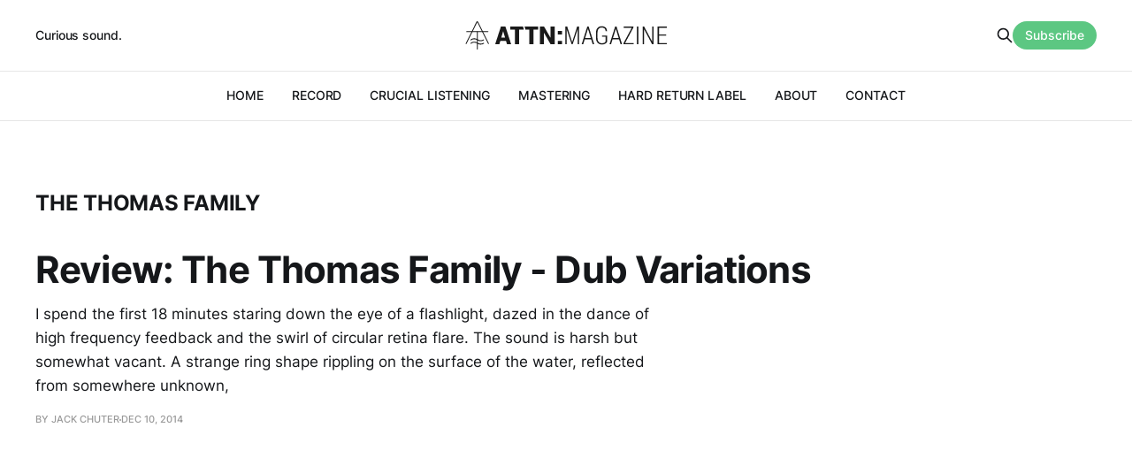

--- FILE ---
content_type: text/html; charset=utf-8
request_url: https://www.attnmagazine.co.uk/tag/the-thomas-family/
body_size: 2659
content:
<!DOCTYPE html>
<html lang="en">

<head>
    <meta charset="utf-8">
    <meta name="viewport" content="width=device-width, initial-scale=1">
    <title>The Thomas Family - ATTN:Magazine</title>
    <link rel="stylesheet" href="https://www.attnmagazine.co.uk/assets/built/screen.css?v=62fbea657e">

    <link rel="icon" href="https://www.attnmagazine.co.uk/content/images/size/w256h256/2022/08/attn-logo-square.png" type="image/png">
    <link rel="canonical" href="https://www.attnmagazine.co.uk/tag/the-thomas-family/">
    <meta name="referrer" content="no-referrer-when-downgrade">
    
    <meta property="og:site_name" content="ATTN:Magazine">
    <meta property="og:type" content="website">
    <meta property="og:title" content="The Thomas Family - ATTN:Magazine">
    <meta property="og:url" content="https://www.attnmagazine.co.uk/tag/the-thomas-family/">
    <meta name="twitter:card" content="summary">
    <meta name="twitter:title" content="The Thomas Family - ATTN:Magazine">
    <meta name="twitter:url" content="https://www.attnmagazine.co.uk/tag/the-thomas-family/">
    <meta name="twitter:site" content="@ATTNMagazine">
    
    <script type="application/ld+json">
{
    "@context": "https://schema.org",
    "@type": "Series",
    "publisher": {
        "@type": "Organization",
        "name": "ATTN:Magazine",
        "url": "https://www.attnmagazine.co.uk/",
        "logo": {
            "@type": "ImageObject",
            "url": "https://www.attnmagazine.co.uk/content/images/2022/08/attn-masthead.svg",
            "width": 301,
            "height": 42
        }
    },
    "url": "https://www.attnmagazine.co.uk/tag/the-thomas-family/",
    "name": "The Thomas Family",
    "mainEntityOfPage": "https://www.attnmagazine.co.uk/tag/the-thomas-family/"
}
    </script>

    <meta name="generator" content="Ghost 6.10">
    <link rel="alternate" type="application/rss+xml" title="ATTN:Magazine" href="https://www.attnmagazine.co.uk/rss/">
    <script defer src="https://cdn.jsdelivr.net/ghost/portal@~2.56/umd/portal.min.js" data-i18n="true" data-ghost="https://www.attnmagazine.co.uk/" data-key="205f8e4fd4fbeb4dd4801974fe" data-api="https://attn-magazine.ghost.io/ghost/api/content/" data-locale="en" crossorigin="anonymous"></script><style id="gh-members-styles">.gh-post-upgrade-cta-content,
.gh-post-upgrade-cta {
    display: flex;
    flex-direction: column;
    align-items: center;
    font-family: -apple-system, BlinkMacSystemFont, 'Segoe UI', Roboto, Oxygen, Ubuntu, Cantarell, 'Open Sans', 'Helvetica Neue', sans-serif;
    text-align: center;
    width: 100%;
    color: #ffffff;
    font-size: 16px;
}

.gh-post-upgrade-cta-content {
    border-radius: 8px;
    padding: 40px 4vw;
}

.gh-post-upgrade-cta h2 {
    color: #ffffff;
    font-size: 28px;
    letter-spacing: -0.2px;
    margin: 0;
    padding: 0;
}

.gh-post-upgrade-cta p {
    margin: 20px 0 0;
    padding: 0;
}

.gh-post-upgrade-cta small {
    font-size: 16px;
    letter-spacing: -0.2px;
}

.gh-post-upgrade-cta a {
    color: #ffffff;
    cursor: pointer;
    font-weight: 500;
    box-shadow: none;
    text-decoration: underline;
}

.gh-post-upgrade-cta a:hover {
    color: #ffffff;
    opacity: 0.8;
    box-shadow: none;
    text-decoration: underline;
}

.gh-post-upgrade-cta a.gh-btn {
    display: block;
    background: #ffffff;
    text-decoration: none;
    margin: 28px 0 0;
    padding: 8px 18px;
    border-radius: 4px;
    font-size: 16px;
    font-weight: 600;
}

.gh-post-upgrade-cta a.gh-btn:hover {
    opacity: 0.92;
}</style>
    <script defer src="https://cdn.jsdelivr.net/ghost/sodo-search@~1.8/umd/sodo-search.min.js" data-key="205f8e4fd4fbeb4dd4801974fe" data-styles="https://cdn.jsdelivr.net/ghost/sodo-search@~1.8/umd/main.css" data-sodo-search="https://attn-magazine.ghost.io/" data-locale="en" crossorigin="anonymous"></script>
    
    <link href="https://www.attnmagazine.co.uk/webmentions/receive/" rel="webmention">
    <script defer src="/public/cards.min.js?v=62fbea657e"></script>
    <link rel="stylesheet" type="text/css" href="/public/cards.min.css?v=62fbea657e">
    <script defer src="/public/member-attribution.min.js?v=62fbea657e"></script><style>:root {--ghost-accent-color: #5cc782;}</style>
</head>

<body class="tag-template tag-the-thomas-family is-head-b--a_n">
    <div class="gh-site">
        <header id="gh-head" class="gh-head gh-outer">
            <div class="gh-head-inner gh-inner">
                    <a class="gh-head-description" href="https://www.attnmagazine.co.uk">Curious sound.</a>

                <div class="gh-head-brand">
                    <div class="gh-head-brand-wrapper">
                        <a class="gh-head-logo" href="https://www.attnmagazine.co.uk">
                                <img src="https://www.attnmagazine.co.uk/content/images/2022/08/attn-masthead.svg" alt="ATTN:Magazine">

                        </a>
                    </div>
                    <button class="gh-search gh-icon-btn" data-ghost-search><svg xmlns="http://www.w3.org/2000/svg" fill="none" viewBox="0 0 24 24" stroke="currentColor" stroke-width="2" width="20" height="20"><path stroke-linecap="round" stroke-linejoin="round" d="M21 21l-6-6m2-5a7 7 0 11-14 0 7 7 0 0114 0z"></path></svg></button>
                    <button class="gh-burger"></button>
                </div>

                <nav class="gh-head-menu">
                    <ul class="nav">
    <li class="nav-home"><a href="https://www.attnmagazine.co.uk/">HOME</a></li>
    <li class="nav-record"><a href="https://www.attnmagazine.co.uk/tag/record/">RECORD</a></li>
    <li class="nav-crucial-listening"><a href="https://www.attnmagazine.co.uk/tag/crucial-listening/">CRUCIAL LISTENING</a></li>
    <li class="nav-mastering"><a href="https://www.attnmagazine.co.uk/mastering/">MASTERING</a></li>
    <li class="nav-hard-return-label"><a href="https://www.attnmagazine.co.uk/hardreturn/">HARD RETURN LABEL</a></li>
    <li class="nav-about"><a href="https://www.attnmagazine.co.uk/about/">ABOUT</a></li>
    <li class="nav-contact"><a href="https://www.attnmagazine.co.uk/contact/">CONTACT</a></li>
</ul>

                </nav>

                <div class="gh-head-actions">
                    <button class="gh-search gh-icon-btn" data-ghost-search><svg xmlns="http://www.w3.org/2000/svg" fill="none" viewBox="0 0 24 24" stroke="currentColor" stroke-width="2" width="20" height="20"><path stroke-linecap="round" stroke-linejoin="round" d="M21 21l-6-6m2-5a7 7 0 11-14 0 7 7 0 0114 0z"></path></svg></button>
                        <a class="gh-head-btn gh-btn gh-primary-btn" href="#/portal/signup" data-portal="signup">Subscribe</a>
                </div>
            </div>
        </header>


        

<main class="gh-main gh-outer">
    <div class="gh-inner">
                <section class="gh-pagehead">
                    <h1 class="gh-pagehead-title">The Thomas Family</h1>

                </section>

        <div class="gh-topic gh-topic-grid">
            <div class="gh-topic-content gh-feed">
                    <article class="gh-card post tag-crow-versus-crow tag-dub-variations tag-the-thomas-family no-image large">
    <a class="gh-card-link" href="/review-the-thomas-family-dub-variations/">

        <div class="gh-card-wrapper">
            <header class="gh-card-header">
                <h3 class="gh-card-title">Review: The Thomas Family - Dub Variations</h3>
            </header>

                    <div class="gh-card-excerpt">I spend the first 18 minutes staring down the eye of a flashlight, dazed in the dance of high frequency feedback and the swirl of circular retina flare. The sound is harsh but somewhat vacant. A strange ring shape rippling on the surface of the water, reflected from somewhere unknown,</div>

            <footer class="gh-card-footer">
                <span class="gh-card-author">By Jack Chuter</span>
                <span class="gh-card-footer-sep"></span>
                <time class="gh-card-date" datetime="2014-12-10">Dec 10, 2014</time>
            </footer>
        </div>
    </a>
</article>            </div>
        </div>
    </div>
</main>

        <footer class="gh-foot gh-outer">
            <div class="gh-foot-inner gh-inner">
                    <section class="gh-subscribe">
                            <h4 class="gh-subscribe-title">Subscribe to ATTN:Magazine</h3>

                                <div class="gh-subscribe-description">Receive an intermittent, lovingly-prepared newsletter.</div>

                            <button class="gh-subscribe-btn gh-btn" data-portal="signup"><svg width="20" height="20" viewBox="0 0 20 20" fill="none" stroke="currentColor" xmlns="http://www.w3.org/2000/svg">
    <path d="M3.33332 3.33334H16.6667C17.5833 3.33334 18.3333 4.08334 18.3333 5.00001V15C18.3333 15.9167 17.5833 16.6667 16.6667 16.6667H3.33332C2.41666 16.6667 1.66666 15.9167 1.66666 15V5.00001C1.66666 4.08334 2.41666 3.33334 3.33332 3.33334Z" stroke-width="1.5" stroke-linecap="round" stroke-linejoin="round"/>
    <path d="M18.3333 5L9.99999 10.8333L1.66666 5" stroke-width="1.5" stroke-linecap="round" stroke-linejoin="round"/>
</svg> Subscribe now</button>
                    </section>

                <nav class="gh-foot-menu">
                    <ul class="nav">
    <li class="nav-sign-up"><a href="#/portal/">Sign up</a></li>
</ul>

                </nav>

                <div class="gh-copyright">
                        ATTN:Magazine © 2026. Powered by <a href="https://ghost.org/" target="_blank" rel="noopener">Ghost</a>
                </div>
            </div>
        </footer>
    </div>


    <script src="https://www.attnmagazine.co.uk/assets/built/main.min.js?v=62fbea657e"></script>

    
</body>

</html>

--- FILE ---
content_type: image/svg+xml
request_url: https://www.attnmagazine.co.uk/content/images/2022/08/attn-masthead.svg
body_size: 1540
content:
<?xml version="1.0" encoding="utf-8"?>
<!-- Generator: Adobe Illustrator 15.0.0, SVG Export Plug-In . SVG Version: 6.00 Build 0)  -->
<!DOCTYPE svg PUBLIC "-//W3C//DTD SVG 1.1//EN" "http://www.w3.org/Graphics/SVG/1.1/DTD/svg11.dtd">
<svg version="1.1" id="Layer_1" xmlns="http://www.w3.org/2000/svg" xmlns:xlink="http://www.w3.org/1999/xlink" x="0px" y="0px"
	 width="301.394px" height="42.369px" viewBox="0 0 301.394 42.369" enable-background="new 0 0 301.394 42.369"
	 xml:space="preserve">
<g>
	<g>
		<path fill="#1A1A1A" d="M1.296,34.174c-0.105,0-0.213-0.025-0.314-0.074c-0.348-0.174-0.489-0.596-0.316-0.945L16.72,0.91
			C17.007,0.332,17.466,0,17.978,0l0,0c0.512,0,0.971,0.332,1.26,0.909l16.094,32.245c0.174,0.348,0.033,0.771-0.314,0.945
			c-0.349,0.174-0.771,0.033-0.946-0.315L17.978,1.541L1.927,33.783C1.804,34.029,1.554,34.174,1.296,34.174z"/>
		<path fill="#1A1A1A" d="M17.998,42.369c-0.39,0-0.704-0.315-0.704-0.703V15.861c0-0.389,0.314-0.704,0.704-0.704
			s0.704,0.315,0.704,0.704v25.805C18.702,42.054,18.388,42.369,17.998,42.369z"/>
		<path fill="#1A1A1A" d="M22.979,29.908c-2.531,0-4.211-1.107-4.495-1.309c-6.056-3.494-9.235-0.25-9.369-0.109
			c-0.266,0.28-0.71,0.296-0.993,0.031s-0.301-0.706-0.037-0.992c0.162-0.174,4.047-4.241,11.137-0.13l0.066,0.045
			c0.132,0.095,3.311,2.357,7.772-0.056c0.343-0.185,0.77-0.058,0.955,0.284c0.185,0.344,0.058,0.77-0.285,0.956
			C25.956,29.588,24.345,29.908,22.979,29.908z"/>
		<path fill="#1A1A1A" d="M22.979,34.987c-2.531,0-4.211-1.106-4.495-1.309c-6.056-3.495-9.235-0.249-9.369-0.111
			C8.85,33.85,8.405,33.863,8.122,33.6s-0.301-0.705-0.037-0.99c0.162-0.175,4.047-4.242,11.137-0.131l0.066,0.045
			c0.132,0.096,3.311,2.357,7.772-0.056c0.343-0.185,0.77-0.057,0.955,0.285c0.185,0.341,0.058,0.769-0.285,0.953
			C25.956,34.665,24.345,34.987,22.979,34.987z"/>
		<path fill="#1A1A1A" d="M33.86,16.373H2.138c-0.39,0-0.705-0.314-0.705-0.703c0-0.39,0.315-0.705,0.705-0.705H33.86
			c0.389,0,0.703,0.315,0.703,0.705C34.563,16.059,34.249,16.373,33.86,16.373z"/>
	</g>
	<g>
		<path fill="#1A1A1A" d="M60.848,29.334h-8.409l-1.502,5.185h-6.229l8.61-26.674h6.649l8.629,26.674h-6.229L60.848,29.334z
			 M53.813,24.57h5.66l-2.785-9.544h-0.109L53.813,24.57z"/>
		<path fill="#1A1A1A" d="M87.466,12.608h-7.035v21.91h-6.21v-21.91h-6.979V7.845h19.012L87.466,12.608z"/>
		<path fill="#1A1A1A" d="M108.882,12.608h-7.035v21.91h-6.211v-21.91h-5.767l-1.213-4.764h20.226V12.608z"/>
		<path fill="#1A1A1A" d="M133.649,34.519h-6.174l-9.765-17.001l-0.11,0.037v16.964h-6.209V7.845h6.209l9.766,17.001l0.109-0.037
			V7.845h6.174V34.519z"/>
		<path fill="#1A1A1A" d="M144.421,19.899h-6.174v-5.202h6.174V19.899z M144.421,34.519h-6.174v-5.202h6.174V34.519z"/>
	</g>
	<g>
		<path fill="#1A1A1A" d="M152.224,7.887l7.397,23.288h0.11l7.415-23.288h2.831v26.595h-2.174V22.81l0.22-10.866l-0.11-0.02
			l-7.507,22.558h-1.46l-7.489-22.521l-0.11,0.019l0.22,10.83v11.672h-2.155V7.887H152.224z"/>
		<path fill="#1A1A1A" d="M188.078,27.103h-9.698l-2.266,7.379h-2.265l8.42-26.595h1.991l8.328,26.595h-2.264L188.078,27.103z
			 M179.001,25.092h8.475l-4.164-13.68h-0.109L179.001,25.092z"/>
		<path fill="#1A1A1A" d="M211.841,30.865c-0.488,0.998-1.386,1.915-2.694,2.748c-1.31,0.834-2.975,1.252-4.995,1.252
			c-2.667,0-4.813-0.847-6.438-2.539c-1.626-1.692-2.438-4.123-2.438-7.288v-7.909c0-3.104,0.767-5.484,2.301-7.141
			c1.535-1.656,3.586-2.484,6.155-2.484c2.509,0,4.45,0.655,5.827,1.963c1.375,1.311,2.094,3.133,2.155,5.471l-0.036,0.109h-2.046
			c-0.073-1.79-0.597-3.172-1.571-4.146c-0.975-0.975-2.418-1.461-4.329-1.461c-1.936,0-3.464,0.655-4.584,1.966
			c-1.12,1.312-1.681,3.211-1.681,5.698v7.958c0,2.586,0.604,4.555,1.809,5.909c1.205,1.353,2.831,2.03,4.877,2.03
			c1.498,0,2.696-0.27,3.598-0.807c0.901-0.539,1.528-1.191,1.882-1.963v-6.929h-5.517v-1.918h7.727V30.865z"/>
		<path fill="#1A1A1A" d="M229.667,27.103h-9.699l-2.265,7.379h-2.265l8.42-26.595h1.991l8.329,26.595h-2.266L229.667,27.103z
			 M220.589,25.092h8.476l-4.165-13.68h-0.109L220.589,25.092z"/>
		<path fill="#1A1A1A" d="M238.708,32.618h12.785v1.863h-15.104v-1.735l12.255-22.941h-11.963V7.887h14.338v1.646L238.708,32.618z"
			/>
		<path fill="#1A1A1A" d="M258.507,34.481h-2.211V7.887h2.211V34.481z"/>
		<path fill="#1A1A1A" d="M281.21,34.481h-2.191l-11.873-22.265l-0.109,0.019v22.246h-2.209V7.887h2.209l11.873,22.266l0.109-0.018
			V7.887h2.191V34.481z"/>
		<path fill="#1A1A1A" d="M299.841,21.623h-10.447v10.995h12v1.863h-14.191V7.887h14.082v1.938h-11.891v9.936h10.447V21.623z"/>
	</g>
</g>
</svg>
